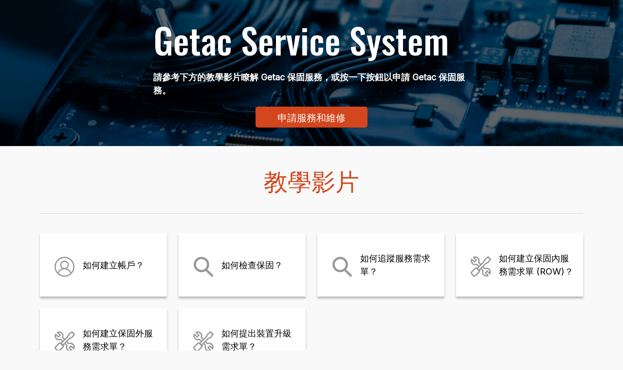

--- FILE ---
content_type: text/html; charset=utf-8
request_url: https://support.getac.com/Service/tutorialvideo/index?lang=100128&region=100028&type=ROW
body_size: 1606
content:

<!DOCTYPE html>
<html lang="en">

<head>
    <meta charset="UTF-8">
    <meta http-equiv="X-UA-Compatible" content="IE=edge">
    <meta name="viewport" content="width=device-width, initial-scale=1, maximum-scale=1">
    <title>GSS</title>
    <script src="/Service/Scripts/TutorialVideo/jquery.min.js"></script>
    <link href="/Service/Content/TutorialVideo/bootstrap.min.css" rel="stylesheet" crossorigin="anonymous">
    <script src="/Service/Scripts/TutorialVideo/popper.min.js" crossorigin="anonymous"></script>
    <script src="/Service/Scripts/TutorialVideo/bootstrap.min.js" crossorigin="anonymous"></script>
    <link rel="stylesheet" href="/Service/Content/TutorialVideo/web.min.css">
    <link rel="stylesheet" href="/Service/Content/TutorialVideo/fancybox.css">
    <script>
        $(document).ready(function () {
            var tkn = getQueryString().tkn;
            var tUrl = "https://rma.getac.com/WEB/loginAction.do?sub=loginFromServicePortal&lang_code=tw";

            $('.btn-default').attr("href", tUrl + "&tkn=" + tkn)
        });

        function getQueryString() {
            var queryStringKeyValue = window.parent.location.search.replace('?', '').split('&');
            var qsJsonObject = {};
            if (queryStringKeyValue != '') {
                for (i = 0; i < queryStringKeyValue.length; i++) {
                    qsJsonObject[queryStringKeyValue[i].split('=')[0]] = queryStringKeyValue[i].split('=')[1];
                }
            }
            return qsJsonObject;
        }
    </script>
</head>
<body>
    <div id="gss">
        <div class="hero">
            <div class="container">
                <div class="content c-white">
                    <h1 class="title fs-1 fs-sm-1 fs-sm-1 fm-Oswald700">Getac Service System </h1>
                    <p class="desc fs-4 fs-sm-4 fs-sm-4">
                        &#35531;&#21443;&#32771;&#19979;&#26041;&#30340;&#25945;&#23416;&#24433;&#29255;&#30637;&#35299; Getac &#20445;&#22266;&#26381;&#21209;&#65292;&#25110;&#25353;&#19968;&#19979;&#25353;&#37397;&#20197;&#30003;&#35531; Getac &#20445;&#22266;&#26381;&#21209;&#12290;
                    </p>

                    <a href="https://rma.getac.com/WEB" class="btn-default" target="_blank"><span>&#30003;&#35531;&#26381;&#21209;&#21644;&#32173;&#20462;</span></a>
                </div>
            </div>
        </div>
        <div class="main container">
            <div class="content">
                <h2 class="title fs-2 fs-sm-2 fs-sm-2 c-org fm-Oswald700">&#25945;&#23416;&#24433;&#29255;</h2>
                <div class="hr"></div>
                <div class="row">
                    <div class="col-12 col-md-6 col-xl-3 mb-4">
                        <div class="label-group">
                            <a href="https://youtu.be/HfFUb2e7wec" target="_blank">
                                <i class="label-ico"><img src="/Service/Images/TutorialVideo/ico_person.svg" alt=""></i>
                                <span>如何建立帳戶？</span>
                            </a>
                        </div>
                    </div>
                    <div class="col-12 col-md-6 col-xl-3 mb-4">
                        <div class="label-group">
                            <a href="https://youtu.be/7BLuEe6Lc30" target="_blank">
                                <i class="label-ico"><img src="/Service/Images/TutorialVideo/icon_search.svg" alt=""></i>
                                <span>如何檢查保固？</span>
                            </a>
                        </div>
                    </div>
                    <div class="col-12 col-md-6 col-xl-3 mb-4">
                        <div class="label-group">
                            <a href="https://youtu.be/FBgRNfYWc48" target="_blank">
                                <i class="label-ico"><img src="/Service/Images/TutorialVideo/icon_search.svg" alt=""></i>
                                <span>如何追蹤服務需求單？</span>
                            </a>
                        </div>
                    </div>
                                            <div class="col-12 col-md-6 col-xl-3 mb-4">
                            <div class="label-group">
                                <a href="https://youtu.be/FPaq2sTu2dI" target="_blank">
                                    <i class="label-ico"><img src="/Service/Images/TutorialVideo/ico_tools.svg" alt=""></i>
                                    <span>如何建立保固內服務需求單 (ROW)？</span>
                                </a>
                            </div>
                        </div>
                                                            <div class="col-12 col-md-6 col-xl-3 mb-4">
                        <div class="label-group">
                            <a href="https://youtu.be/piOiyVxZlQA" target="_blank">
                                <i class="label-ico"><img src="/Service/Images/TutorialVideo/ico_tools.svg" alt=""></i>
                                <span>如何建立保固外服務需求單？</span>
                            </a>
                        </div>
                    </div>
                    <div class="col-12 col-md-6 col-xl-3 mb-4">
                        <div class="label-group">
                            <a href="https://youtu.be/eWM4f9YLemI" target="_blank">
                                <i class="label-ico"><img src="/Service/Images/TutorialVideo/ico_tools.svg" alt=""></i>
                                <span>如何提出裝置升級需求單？</span>
                            </a>
                        </div>
                    </div>
                </div>
                <div class="hr"></div>
                <a href="https://rma.getac.com/WEB" class="btn-default sz-m" target="_blank"><span>&#30003;&#35531;&#26381;&#21209;&#21644;&#32173;&#20462;</span></a>
            </div>
        </div>
    </div>
</body>

</html>

--- FILE ---
content_type: text/css
request_url: https://support.getac.com/Service/Content/TutorialVideo/web.min.css
body_size: 1272
content:
@import url("https://fonts.googleapis.com/css2?family=Inter&family=Oswald:wght@400;500;600&display=swap");

.fs-1 {
    font-size: 72px !important
}

.fs-2 {
    font-size: 49px !important
}

.fs-3 {
    font-size: 20px !important
}

.fs-4 {
    font-size: 18px !important
}

@media (max-width:992px) {
    .fs-sm-1 {
        font-size: 50px !important
    }

    .fs-sm-2 {
        font-size: 36px !important
    }

    .fs-sm-3 {
        font-size: 18px !important
    }

    .fs-sm-4 {
        font-size: 16px !important
    }
}

@media (max-width:576px) {
    .fs-xs-1 {
        font-size: 40px !important
    }

    .fs-xs-2 {
        font-size: 24px !important
    }

    .fs-xs-3 {
        font-size: 16px !important
    }

    .fs-xs-4 {
        font-size: 14px !important
    }
}

* {
    font-family: Inter,Arial,Helvetica,sans-serif
}

body, html {
    background: #f9f9f9
}

.hero {
    position: relative;
    width: 100%;
    height: 300px;
    background: url(../../Images/TutorialVideo/hero_banner.jpg) no-repeat center top;
    background-size: cover;
    display: -webkit-box;
    display: -ms-flexbox;
    display: flex;
    -webkit-box-align: center;
    -ms-flex-align: center;
    align-items: center
}

@media (max-width:768px) {
    .hero {
        height: auto;
        min-height: 300px;
        padding-top: 30px;
        padding-bottom: 30px
    }
}

@media (max-width:576px) {
    .hero {
        height: auto;
        min-height: 200px
    }
}

.hero:before {
    content: "";
    position: absolute;
    top: 0;
    left: 0;
    width: 100%;
    height: 100%;
    background-color: rgba(0,0,0,0.6);
    z-index: 1
}

.hero .content {
    z-index: 20;
    max-width: 650px;
    margin: 0 auto;
    height: 100%;
    position: relative
}

.hero .title {
    margin-bottom: 20px
}

.hero .desc {
    margin-bottom: 20px;
    font-weight: 700
}

.fm-Oswald700 {
    font-family: "Oswald",Arial,Helvetica,sans-serif;
    font-weight: 500
}

.c-white {
    color: white
}

.c-org {
    color: #D3461E
}

.btn-default {
    position: relative;
    border-radius: 5px;
    background-color: #D3461E;
    width: 230px;
    display: block;
    text-decoration: none;
    text-align: center;
    margin: 0 auto
}

    .btn-default:before {
        content: "";
        position: absolute;
        left: 0;
        top: 0;
        height: 100%;
        width: 0;
        background: rgba(0,0,0,0.05);
        z-index: 1;
        -webkit-transition: width 0.2s ease-in-out;
        transition: width 0.2s ease-in-out
    }

    .btn-default:hover {
        color: white
    }

        .btn-default:hover:before {
            width: 100%
        }

    .btn-default span {
        position: relative;
        z-index: 20;
        font-family: "Oswald",Arial,Helvetica,sans-serif;
        font-weight: 400;
        font-size: 20px;
        line-height: 43px;
        color: white;
        text-transform: uppercase;
        vertical-align: middle
    }

    .btn-default.sz-m {
        width: 300px
    }

.main {
    padding-top: 40px;
    padding-bottom: 60px
}

@media (max-width:576px) {
    .main {
        padding-top: 30px;
        padding-bottom: 60px
    }
}

.main .title {
    text-align: center
}

.hr {
    width: 100%;
    height: 1px;
    background-color: #DADADA;
    margin: 40px 0
}

@media (max-width:576px) {
    .hr {
        margin: 30px 0
    }
}

.label-group {
    position: relative;
    height: 100%;
    min-height: 130px;
    display: -webkit-box;
    display: -ms-flexbox;
    display: flex;
    -webkit-box-align: center;
    -ms-flex-align: center;
    align-items: center;
    padding-left: 88px;
    padding-top: 15px;
    padding-bottom: 15px;
    padding-right: 15px;
    -webkit-box-sizing: border-box;
    box-sizing: border-box;
    background-color: #fff;
    -webkit-box-shadow: 0 4px 4px rgba(0,0,0,0.25);
    box-shadow: 0 4px 4px rgba(0,0,0,0.25);
    -webkit-transition: background-color 0.5s ease;
    transition: background-color 0.5s ease
}

    .label-group:hover {
        background-color: #D9D9D9
    }

    .label-group a {
        display: block;
        width: 100%;
        color: #000000;
        font-size: 18px;
        font-weight: 400;
        text-decoration: none
    }

    .label-group b {
        font-weight: 400;
        color: #D3461E
    }

    .label-group .label-ico {
        position: absolute;
        top: 50%;
        left: 27px;
        width: 41px;
        height: 41px;
        -webkit-transform: translateY(-50%);
        transform: translateY(-50%)
    }


--- FILE ---
content_type: image/svg+xml
request_url: https://support.getac.com/Service/Images/TutorialVideo/ico_person.svg
body_size: 1040
content:
<svg width="48" height="48" viewBox="0 0 48 48" fill="none" xmlns="http://www.w3.org/2000/svg">
<path d="M23.5 4C12.1957 4 3 13.1957 3 24.5C3 29.9471 5.1525 34.8964 8.6375 38.5718C9.32571 39.2893 10.0579 39.9629 10.8339 40.5925C14.3336 43.3454 18.7264 45 23.5 45C28.2736 45 32.6664 43.3454 36.1661 40.5925C36.9421 39.9775 37.6889 39.3039 38.3625 38.5718C41.8475 34.8964 44 29.9471 44 24.5C44 13.1957 34.8043 4 23.5 4ZM23.5 42.4375C18.9021 42.4375 14.7143 40.695 11.5514 37.8543C13.3964 33.0368 18.0529 29.625 23.5 29.625C28.9618 29.625 33.6182 33.0514 35.4486 37.8543C32.2857 40.695 28.0979 42.4375 23.5 42.4375ZM17.0864 20.6489C17.0864 17.12 19.9564 14.25 23.5 14.25C27.0436 14.25 29.8989 17.12 29.8989 20.6489C29.8989 24.1779 27.0289 27.0479 23.5 27.0479C19.9711 27.0479 17.0864 24.1925 17.0864 20.6489ZM37.3814 35.8629C35.6536 32.2021 32.52 29.3468 28.6836 27.9704C30.9679 26.345 32.4761 23.68 32.4761 20.6636C32.4761 15.7143 28.4639 11.7021 23.5146 11.7021C18.5654 11.7021 14.5532 15.7143 14.5532 20.6636C14.5532 23.68 16.0468 26.345 18.3457 27.9704C14.5093 29.3468 11.3757 32.2168 9.64786 35.8629C7.08536 32.7732 5.5625 28.8196 5.5625 24.5C5.5625 14.5721 13.5721 6.5625 23.5 6.5625C33.4279 6.5625 41.4375 14.5721 41.4375 24.5C41.4375 28.8196 39.9146 32.7732 37.3814 35.8629Z" fill="#999999"/>
</svg>


--- FILE ---
content_type: image/svg+xml
request_url: https://support.getac.com/Service/Images/TutorialVideo/icon_search.svg
body_size: 456
content:
<svg width="48" height="48" viewBox="0 0 48 48" fill="none" xmlns="http://www.w3.org/2000/svg">
<path d="M43.3191 41.0115L32.1702 29.9419C34.4851 27.204 35.8808 23.6719 35.8808 19.8186C35.8638 11.0981 28.7149 4 19.9319 4C11.1489 4 4 11.0981 4 19.8186C4 28.5392 11.1489 35.6373 19.9319 35.6373C23.1489 35.6373 26.1277 34.6739 28.6468 33.0515L39.983 44.3071C40.4426 44.7634 41.0383 44.9831 41.6511 44.9831C42.2638 44.9831 42.8596 44.7634 43.3191 44.3071C44.2213 43.4114 44.2213 41.9242 43.3191 41.0115ZM19.9319 30.9728C13.7362 30.9728 8.69787 25.9703 8.69787 19.8186C8.69787 13.6669 13.7362 8.66447 19.9319 8.66447C26.1277 8.66447 31.166 13.6669 31.166 19.8186C31.166 25.9703 26.1277 30.9728 19.9319 30.9728Z" fill="#999999"/>
</svg>


--- FILE ---
content_type: image/svg+xml
request_url: https://support.getac.com/Service/Images/TutorialVideo/ico_tools.svg
body_size: 4238
content:
<svg width="48" height="48" viewBox="0 0 48 48" fill="none" xmlns="http://www.w3.org/2000/svg">
<path d="M33.277 26.5432C32.9139 26.6256 32.3858 26.6256 32.1217 26.4279C31.2141 25.7194 30.3724 24.912 29.4813 24.1211C32.3858 21.2376 34.6467 18.1399 38.5909 17.1843C39.2015 17.036 39.7956 16.4922 40.1917 15.965C41.6935 14.0042 43.0962 11.994 44.5485 10.0003C45.1591 9.15994 45.1096 8.43495 44.3504 7.70996C42.9807 6.3918 41.6109 5.05716 40.3072 3.67309C39.4821 2.7998 38.7394 2.81628 37.8153 3.49184C36.0495 4.81 34.1846 6.01283 32.5013 7.41338C31.6927 8.08894 30.851 9.02813 30.5705 10.0168C29.4978 13.7241 26.3952 15.6849 23.9363 18.42C23.1937 17.6291 22.6161 16.9042 21.9394 16.311C21.2298 15.6849 21.1308 15.0917 21.3288 14.169C22.0384 10.7253 21.0648 7.69349 18.3913 5.40318C15.6353 3.06344 12.4502 2.55265 9.03413 3.87081C7.46635 4.48046 7.26831 5.3867 8.47303 6.58953C9.87578 7.99007 11.328 9.34119 12.7473 10.7088C12.0542 11.4503 11.4931 12.0434 10.7504 12.8343C9.34768 11.3679 7.99444 9.90141 6.60819 8.48439C5.38698 7.26508 4.42981 7.47929 3.8357 9.12699C2.58148 12.5542 3.10957 15.7508 5.5025 18.453C7.86242 21.1223 10.9155 22.0285 14.4471 21.2706C14.8927 21.1717 15.5198 21.1882 15.8498 21.4518C16.7575 22.1603 17.5662 23.0171 18.4408 23.841C18.1107 24.187 17.9292 24.3683 17.7807 24.566C17.0711 25.4393 16.3614 25.9995 15.0577 25.5546C13.886 25.1592 12.7473 25.7194 11.8726 26.5927C9.26517 29.1466 6.67421 31.6841 4.14926 34.3039C2.697 35.8033 2.59798 37.7476 3.98423 39.3459C5.45299 41.043 7.05377 42.6413 8.75358 44.1078C10.2553 45.4095 12.2687 45.2447 13.688 43.8441C16.2954 41.3067 18.8534 38.7198 21.4113 36.1494C22.484 35.0783 22.6986 33.7931 22.4015 32.3267C22.3025 31.8488 22.5335 31.2392 22.8141 30.7943C23.0946 30.3494 23.5897 30.0199 24.1838 29.4597C24.8605 30.2341 25.5701 30.8932 26.0982 31.6676C26.4117 32.129 26.6758 32.821 26.5768 33.3483C25.8506 36.9238 26.7583 39.9885 29.4978 42.3612C32.2043 44.7009 35.3563 45.1623 38.7229 43.9595C40.3897 43.3663 40.6208 42.4271 39.383 41.2078C37.9803 39.8073 36.5115 38.4726 35.0593 37.105C35.8184 36.3471 36.396 35.7704 37.0561 35.1113C38.5084 36.5613 39.9441 38.0607 41.4294 39.4942C42.4031 40.4334 43.3107 40.2357 43.8718 39.0164C44.664 37.2698 44.895 35.4408 44.466 33.5789C43.2117 28.2404 38.6404 25.3898 33.277 26.5432ZM17.1206 18.9473C16.3614 18.074 15.5858 18.1235 14.5791 18.4695C10.0903 20.0018 5.71704 16.8218 5.86556 12.1917C5.86556 12.0599 5.91507 11.9446 5.99759 11.5656C7.1858 12.7355 8.27499 13.8065 9.34768 14.8775C10.7504 16.2945 11.1135 16.2945 12.5162 14.8775C13.4404 13.9548 14.3316 13.0321 15.2722 12.1258C16.1304 11.302 16.1469 10.4781 15.3052 9.67073C14.117 8.53382 12.8958 7.42985 11.7076 6.30942C11.7736 6.1776 11.8231 6.04578 11.8891 5.91397C12.4007 5.91397 12.9288 5.84806 13.4239 5.93044C17.4341 6.606 19.8601 10.4122 18.5563 14.2349C18.0447 15.7178 18.2923 16.6735 19.464 17.5962C20.4047 18.3377 21.2793 19.1945 22.319 20.1337C21.4608 20.8751 20.8337 21.4024 20.0251 22.078C19.1174 21.0893 18.0777 20.0513 17.1206 18.9473ZM11.9386 41.8669C11.3445 42.4601 10.7009 42.4106 10.1068 41.8339C8.78658 40.5322 7.46635 39.2141 6.14611 37.8959C5.519 37.2533 5.56851 36.5942 6.17912 35.9681C8.62155 33.513 11.5261 30.5966 14.0015 28.1745L19.695 33.9579C17.2691 36.5283 14.4636 39.3789 11.9386 41.8669ZM20.2561 29.5585C19.629 28.9159 19.0844 28.3722 18.4738 27.7461C18.7544 27.4165 18.9854 27.1199 19.2495 26.8563C22.6491 23.462 25.9992 20.0183 29.4648 16.69C30.917 15.3059 32.0557 13.8065 32.6003 11.8787C32.9634 10.544 33.772 9.63778 34.8942 8.89631C36.231 8.02303 37.5017 7.03441 38.8715 6.04578C39.8121 7.10031 40.7528 8.15484 41.776 9.32472C40.6703 10.8571 39.4986 12.7519 38.0298 14.3502C37.3037 15.1411 35.9504 15.3059 34.9438 15.8661C33.9701 16.3934 32.9634 16.9371 32.1878 17.6951C28.2106 21.5836 24.2994 25.5217 20.2561 29.5585ZM41.5779 36.1658C40.5052 35.0124 39.4491 33.8261 38.3269 32.6892C37.2377 31.5852 36.7261 31.6017 35.6204 32.6727C34.5972 33.6613 33.607 34.6994 32.5838 35.688C31.7092 36.5283 31.7422 37.3027 32.6003 38.1101C33.7885 39.247 34.9438 40.4004 36.1155 41.5538C36.066 41.7021 36.0164 41.8504 35.9834 41.9987C34.9438 41.8175 33.8546 41.7845 32.8809 41.4055C29.7288 40.1698 28.161 36.6601 29.3328 33.3812C29.7783 32.1125 29.6298 31.2886 28.6231 30.4483C27.666 29.6409 26.8078 28.7347 25.8836 27.8449C26.5603 27.1694 27.1379 26.5762 27.864 25.8512C28.7551 26.7904 29.6793 27.6966 30.521 28.6688C31.3296 29.6244 32.1548 29.7563 33.3595 29.3279C37.9473 27.7131 42.3206 31.1403 41.5779 36.1658Z" fill="#999999"/>
</svg>
